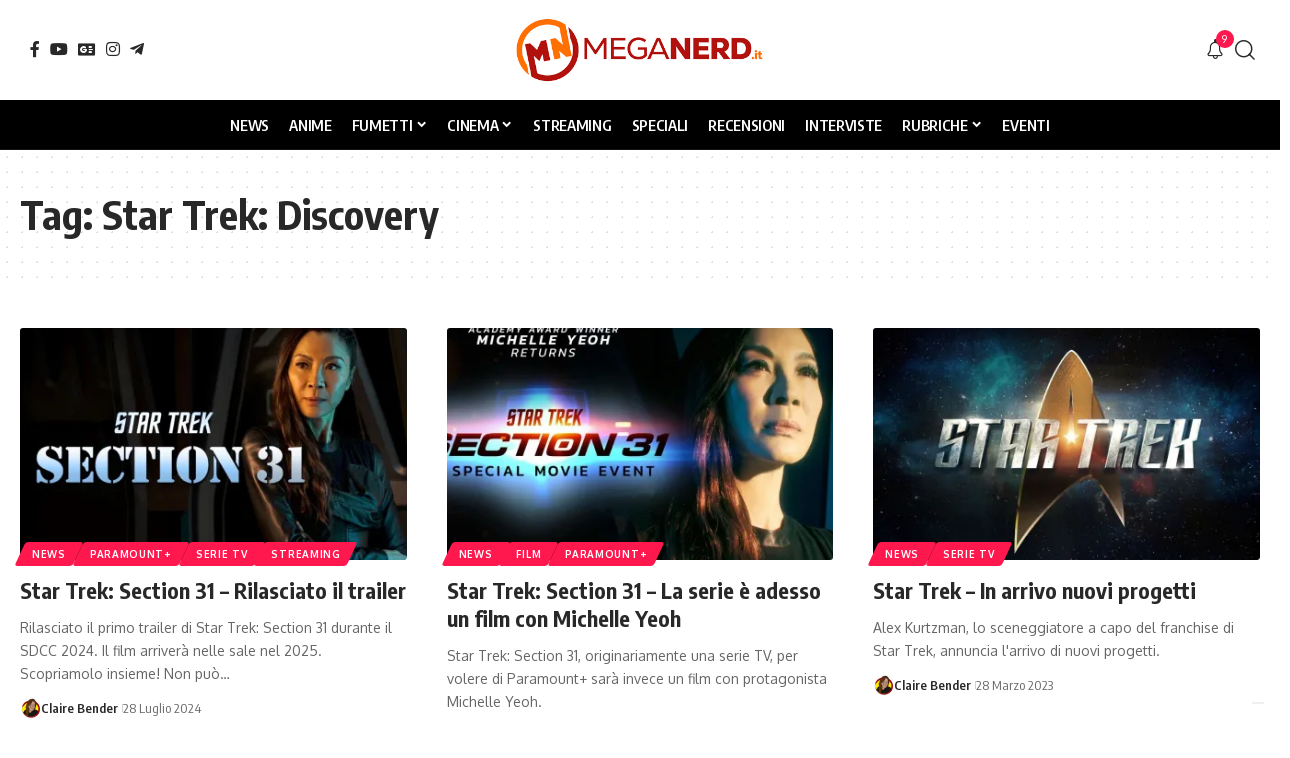

--- FILE ---
content_type: text/html; charset=UTF-8
request_url: https://www.meganerd.it/tag/star-trek-discovery/
body_size: 20235
content:
<!DOCTYPE html><html lang="it-IT" prefix="og: https://ogp.me/ns#"><head><meta charset="UTF-8" /><meta http-equiv="X-UA-Compatible" content="IE=edge" /><meta name="viewport" content="width=device-width, initial-scale=1.0" /><link rel="profile" href="https://gmpg.org/xfn/11" /><title>Star Trek: Discovery Archivi - MegaNerd.it</title><meta name="robots" content="follow, index, max-snippet:-1, max-video-preview:-1, max-image-preview:large"/><link rel="preconnect" href="https://fonts.gstatic.com" crossorigin><link rel="preload" as="style" onload="this.onload=null;this.rel='stylesheet'" id="rb-preload-gfonts" href="https://fonts.googleapis.com/css?family=Oxygen%3A400%2C700%7CEncode+Sans+Condensed%3A400%2C500%2C600%2C700%2C800&amp;display=swap" crossorigin><noscript><link rel="stylesheet" href="https://fonts.googleapis.com/css?family=Oxygen%3A400%2C700%7CEncode+Sans+Condensed%3A400%2C500%2C600%2C700%2C800&amp;display=swap"></noscript><link rel="canonical" href="https://www.meganerd.it/tag/star-trek-discovery/" /><meta property="og:locale" content="it_IT" /><meta property="og:type" content="article" /><meta property="og:title" content="Star Trek: Discovery Archivi - MegaNerd.it" /><meta property="og:url" content="https://www.meganerd.it/tag/star-trek-discovery/" /><meta property="og:site_name" content="MegaNerd.it | Il magazine quotidiano sul mondo Nerd" /><meta property="article:publisher" content="https://www.facebook.com/MegaNerd.AT/" /><meta property="og:image" content="https://i0.wp.com/www.meganerd.it/wp-content/uploads/2020/05/meganerd.jpg" /><meta property="og:image:secure_url" content="https://i0.wp.com/www.meganerd.it/wp-content/uploads/2020/05/meganerd.jpg" /><meta property="og:image:width" content="1280" /><meta property="og:image:height" content="720" /><meta property="og:image:alt" content="meganerd" /><meta property="og:image:type" content="image/jpeg" /><meta name="twitter:card" content="summary_large_image" /><meta name="twitter:title" content="Star Trek: Discovery Archivi - MegaNerd.it" /><meta name="twitter:site" content="@MegaNerd__" /><meta name="twitter:image" content="https://i0.wp.com/www.meganerd.it/wp-content/uploads/2020/05/meganerd.jpg" /><meta name="twitter:label1" content="Articoli" /><meta name="twitter:data1" content="10" /> <script type="application/ld+json" class="rank-math-schema">{"@context":"https://schema.org","@graph":[{"@type":"NewsMediaOrganization","@id":"https://www.meganerd.it/#organization","name":"MegaNerd.it","url":"https://www.meganerd.it","sameAs":["https://www.facebook.com/MegaNerd.AT/","https://twitter.com/MegaNerd__","https://www.instagram.com/meganerd_official/","https://www.youtube.com/channel/UCzg8diZuUft0jAZN-ib9nTw"],"email":"info@meganerd.it","logo":{"@type":"ImageObject","@id":"https://www.meganerd.it/#logo","url":"https://www.meganerd.it/wp-content/uploads/2020/09/cropped-logo_meganerd.png","contentUrl":"https://www.meganerd.it/wp-content/uploads/2020/09/cropped-logo_meganerd.png","caption":"MegaNerd.it | Il magazine quotidiano sul mondo Nerd","inLanguage":"it-IT","width":"512","height":"512"},"description":"MegaNerd.it \u00e8 un magazine online quotidiano dedicato al mondo nerd. Offre notizie, recensioni, interviste e speciali approfondimenti su fumetti, cinema e serie TV, coprendo un vasto panorama dell'universo nerd.","vatID":"14961761005"},{"@type":"WebSite","@id":"https://www.meganerd.it/#website","url":"https://www.meganerd.it","name":"MegaNerd.it | Il magazine quotidiano sul mondo Nerd","alternateName":"MegaNerd","publisher":{"@id":"https://www.meganerd.it/#organization"},"inLanguage":"it-IT"},{"@type":"CollectionPage","@id":"https://www.meganerd.it/tag/star-trek-discovery/#webpage","url":"https://www.meganerd.it/tag/star-trek-discovery/","name":"Star Trek: Discovery Archivi - MegaNerd.it","isPartOf":{"@id":"https://www.meganerd.it/#website"},"inLanguage":"it-IT"}]}</script> <link rel='preconnect' href='//i0.wp.com' /><link rel='preconnect' href='//c0.wp.com' /><link rel="alternate" type="application/rss+xml" title="MegaNerd.it &raquo; Feed" href="https://www.meganerd.it/feed/" /><link rel="alternate" type="application/rss+xml" title="MegaNerd.it &raquo; Feed dei commenti" href="https://www.meganerd.it/comments/feed/" /> <script defer src="[data-uri]"></script> <script defer type="text/javascript" src="//cs.iubenda.com/sync/1732901.js"></script> <script defer type="text/javascript" src="//cdn.iubenda.com/cs/tcf/stub-v2.js"></script> <script defer type="text/javascript" src="//cdn.iubenda.com/cs/tcf/safe-tcf-v2.js"></script> <script defer type="text/javascript" src="//cdn.iubenda.com/cs/iubenda_cs.js" charset="UTF-8"></script> <link rel="alternate" type="application/rss+xml" title="MegaNerd.it &raquo; Star Trek: Discovery Feed del tag" href="https://www.meganerd.it/tag/star-trek-discovery/feed/" /><style id='wp-img-auto-sizes-contain-inline-css'>img:is([sizes=auto i],[sizes^="auto," i]){contain-intrinsic-size:3000px 1500px}</style><style id='wp-emoji-styles-inline-css'>img.wp-smiley,img.emoji{display:inline !important;border:none !important;box-shadow:none !important;height:1em !important;width:1em !important;margin:0 .07em !important;vertical-align:-.1em !important;background:0 0 !important;padding:0 !important}</style><link rel='stylesheet' id='wp-block-library-css' href='https://www.meganerd.it/wp-includes/css/dist/block-library/style.min.css?ver=6.9' media='all' /><style id='classic-theme-styles-inline-css'>/*! This file is auto-generated */
.wp-block-button__link{color:#fff;background-color:#32373c;border-radius:9999px;box-shadow:none;text-decoration:none;padding:calc(.667em + 2px) calc(1.333em + 2px);font-size:1.125em}.wp-block-file__button{background:#32373c;color:#fff;text-decoration:none}</style><link rel='stylesheet' id='mediaelement-css' href='https://www.meganerd.it/wp-includes/js/mediaelement/mediaelementplayer-legacy.min.css?ver=4.2.17' media='all' /><link rel='stylesheet' id='wp-mediaelement-css' href='https://www.meganerd.it/wp-includes/js/mediaelement/wp-mediaelement.min.css?ver=6.9' media='all' /><style id='jetpack-sharing-buttons-style-inline-css'>.jetpack-sharing-buttons__services-list{display:flex;flex-direction:row;flex-wrap:wrap;gap:0;list-style-type:none;margin:5px;padding:0}.jetpack-sharing-buttons__services-list.has-small-icon-size{font-size:12px}.jetpack-sharing-buttons__services-list.has-normal-icon-size{font-size:16px}.jetpack-sharing-buttons__services-list.has-large-icon-size{font-size:24px}.jetpack-sharing-buttons__services-list.has-huge-icon-size{font-size:36px}@media print{.jetpack-sharing-buttons__services-list{display:none!important}}.editor-styles-wrapper .wp-block-jetpack-sharing-buttons{gap:0;padding-inline-start:0}ul.jetpack-sharing-buttons__services-list.has-background{padding:1.25em 2.375em}</style><link rel='stylesheet' id='foxiz-elements-css' href='https://www.meganerd.it/wp-content/cache/autoptimize/css/autoptimize_single_bf3a014791a946839a7ca951eefa6f89.css?ver=3.1' media='all' /><style id='global-styles-inline-css'>:root{--wp--preset--aspect-ratio--square:1;--wp--preset--aspect-ratio--4-3:4/3;--wp--preset--aspect-ratio--3-4:3/4;--wp--preset--aspect-ratio--3-2:3/2;--wp--preset--aspect-ratio--2-3:2/3;--wp--preset--aspect-ratio--16-9:16/9;--wp--preset--aspect-ratio--9-16:9/16;--wp--preset--color--black:#000;--wp--preset--color--cyan-bluish-gray:#abb8c3;--wp--preset--color--white:#fff;--wp--preset--color--pale-pink:#f78da7;--wp--preset--color--vivid-red:#cf2e2e;--wp--preset--color--luminous-vivid-orange:#ff6900;--wp--preset--color--luminous-vivid-amber:#fcb900;--wp--preset--color--light-green-cyan:#7bdcb5;--wp--preset--color--vivid-green-cyan:#00d084;--wp--preset--color--pale-cyan-blue:#8ed1fc;--wp--preset--color--vivid-cyan-blue:#0693e3;--wp--preset--color--vivid-purple:#9b51e0;--wp--preset--gradient--vivid-cyan-blue-to-vivid-purple:linear-gradient(135deg,#0693e3 0%,#9b51e0 100%);--wp--preset--gradient--light-green-cyan-to-vivid-green-cyan:linear-gradient(135deg,#7adcb4 0%,#00d082 100%);--wp--preset--gradient--luminous-vivid-amber-to-luminous-vivid-orange:linear-gradient(135deg,#fcb900 0%,#ff6900 100%);--wp--preset--gradient--luminous-vivid-orange-to-vivid-red:linear-gradient(135deg,#ff6900 0%,#cf2e2e 100%);--wp--preset--gradient--very-light-gray-to-cyan-bluish-gray:linear-gradient(135deg,#eee 0%,#a9b8c3 100%);--wp--preset--gradient--cool-to-warm-spectrum:linear-gradient(135deg,#4aeadc 0%,#9778d1 20%,#cf2aba 40%,#ee2c82 60%,#fb6962 80%,#fef84c 100%);--wp--preset--gradient--blush-light-purple:linear-gradient(135deg,#ffceec 0%,#9896f0 100%);--wp--preset--gradient--blush-bordeaux:linear-gradient(135deg,#fecda5 0%,#fe2d2d 50%,#6b003e 100%);--wp--preset--gradient--luminous-dusk:linear-gradient(135deg,#ffcb70 0%,#c751c0 50%,#4158d0 100%);--wp--preset--gradient--pale-ocean:linear-gradient(135deg,#fff5cb 0%,#b6e3d4 50%,#33a7b5 100%);--wp--preset--gradient--electric-grass:linear-gradient(135deg,#caf880 0%,#71ce7e 100%);--wp--preset--gradient--midnight:linear-gradient(135deg,#020381 0%,#2874fc 100%);--wp--preset--font-size--small:13px;--wp--preset--font-size--medium:20px;--wp--preset--font-size--large:36px;--wp--preset--font-size--x-large:42px;--wp--preset--spacing--20:.44rem;--wp--preset--spacing--30:.67rem;--wp--preset--spacing--40:1rem;--wp--preset--spacing--50:1.5rem;--wp--preset--spacing--60:2.25rem;--wp--preset--spacing--70:3.38rem;--wp--preset--spacing--80:5.06rem;--wp--preset--shadow--natural:6px 6px 9px rgba(0,0,0,.2);--wp--preset--shadow--deep:12px 12px 50px rgba(0,0,0,.4);--wp--preset--shadow--sharp:6px 6px 0px rgba(0,0,0,.2);--wp--preset--shadow--outlined:6px 6px 0px -3px #fff,6px 6px #000;--wp--preset--shadow--crisp:6px 6px 0px #000}:where(.is-layout-flex){gap:.5em}:where(.is-layout-grid){gap:.5em}body .is-layout-flex{display:flex}.is-layout-flex{flex-wrap:wrap;align-items:center}.is-layout-flex>:is(*,div){margin:0}body .is-layout-grid{display:grid}.is-layout-grid>:is(*,div){margin:0}:where(.wp-block-columns.is-layout-flex){gap:2em}:where(.wp-block-columns.is-layout-grid){gap:2em}:where(.wp-block-post-template.is-layout-flex){gap:1.25em}:where(.wp-block-post-template.is-layout-grid){gap:1.25em}.has-black-color{color:var(--wp--preset--color--black) !important}.has-cyan-bluish-gray-color{color:var(--wp--preset--color--cyan-bluish-gray) !important}.has-white-color{color:var(--wp--preset--color--white) !important}.has-pale-pink-color{color:var(--wp--preset--color--pale-pink) !important}.has-vivid-red-color{color:var(--wp--preset--color--vivid-red) !important}.has-luminous-vivid-orange-color{color:var(--wp--preset--color--luminous-vivid-orange) !important}.has-luminous-vivid-amber-color{color:var(--wp--preset--color--luminous-vivid-amber) !important}.has-light-green-cyan-color{color:var(--wp--preset--color--light-green-cyan) !important}.has-vivid-green-cyan-color{color:var(--wp--preset--color--vivid-green-cyan) !important}.has-pale-cyan-blue-color{color:var(--wp--preset--color--pale-cyan-blue) !important}.has-vivid-cyan-blue-color{color:var(--wp--preset--color--vivid-cyan-blue) !important}.has-vivid-purple-color{color:var(--wp--preset--color--vivid-purple) !important}.has-black-background-color{background-color:var(--wp--preset--color--black) !important}.has-cyan-bluish-gray-background-color{background-color:var(--wp--preset--color--cyan-bluish-gray) !important}.has-white-background-color{background-color:var(--wp--preset--color--white) !important}.has-pale-pink-background-color{background-color:var(--wp--preset--color--pale-pink) !important}.has-vivid-red-background-color{background-color:var(--wp--preset--color--vivid-red) !important}.has-luminous-vivid-orange-background-color{background-color:var(--wp--preset--color--luminous-vivid-orange) !important}.has-luminous-vivid-amber-background-color{background-color:var(--wp--preset--color--luminous-vivid-amber) !important}.has-light-green-cyan-background-color{background-color:var(--wp--preset--color--light-green-cyan) !important}.has-vivid-green-cyan-background-color{background-color:var(--wp--preset--color--vivid-green-cyan) !important}.has-pale-cyan-blue-background-color{background-color:var(--wp--preset--color--pale-cyan-blue) !important}.has-vivid-cyan-blue-background-color{background-color:var(--wp--preset--color--vivid-cyan-blue) !important}.has-vivid-purple-background-color{background-color:var(--wp--preset--color--vivid-purple) !important}.has-black-border-color{border-color:var(--wp--preset--color--black) !important}.has-cyan-bluish-gray-border-color{border-color:var(--wp--preset--color--cyan-bluish-gray) !important}.has-white-border-color{border-color:var(--wp--preset--color--white) !important}.has-pale-pink-border-color{border-color:var(--wp--preset--color--pale-pink) !important}.has-vivid-red-border-color{border-color:var(--wp--preset--color--vivid-red) !important}.has-luminous-vivid-orange-border-color{border-color:var(--wp--preset--color--luminous-vivid-orange) !important}.has-luminous-vivid-amber-border-color{border-color:var(--wp--preset--color--luminous-vivid-amber) !important}.has-light-green-cyan-border-color{border-color:var(--wp--preset--color--light-green-cyan) !important}.has-vivid-green-cyan-border-color{border-color:var(--wp--preset--color--vivid-green-cyan) !important}.has-pale-cyan-blue-border-color{border-color:var(--wp--preset--color--pale-cyan-blue) !important}.has-vivid-cyan-blue-border-color{border-color:var(--wp--preset--color--vivid-cyan-blue) !important}.has-vivid-purple-border-color{border-color:var(--wp--preset--color--vivid-purple) !important}.has-vivid-cyan-blue-to-vivid-purple-gradient-background{background:var(--wp--preset--gradient--vivid-cyan-blue-to-vivid-purple) !important}.has-light-green-cyan-to-vivid-green-cyan-gradient-background{background:var(--wp--preset--gradient--light-green-cyan-to-vivid-green-cyan) !important}.has-luminous-vivid-amber-to-luminous-vivid-orange-gradient-background{background:var(--wp--preset--gradient--luminous-vivid-amber-to-luminous-vivid-orange) !important}.has-luminous-vivid-orange-to-vivid-red-gradient-background{background:var(--wp--preset--gradient--luminous-vivid-orange-to-vivid-red) !important}.has-very-light-gray-to-cyan-bluish-gray-gradient-background{background:var(--wp--preset--gradient--very-light-gray-to-cyan-bluish-gray) !important}.has-cool-to-warm-spectrum-gradient-background{background:var(--wp--preset--gradient--cool-to-warm-spectrum) !important}.has-blush-light-purple-gradient-background{background:var(--wp--preset--gradient--blush-light-purple) !important}.has-blush-bordeaux-gradient-background{background:var(--wp--preset--gradient--blush-bordeaux) !important}.has-luminous-dusk-gradient-background{background:var(--wp--preset--gradient--luminous-dusk) !important}.has-pale-ocean-gradient-background{background:var(--wp--preset--gradient--pale-ocean) !important}.has-electric-grass-gradient-background{background:var(--wp--preset--gradient--electric-grass) !important}.has-midnight-gradient-background{background:var(--wp--preset--gradient--midnight) !important}.has-small-font-size{font-size:var(--wp--preset--font-size--small) !important}.has-medium-font-size{font-size:var(--wp--preset--font-size--medium) !important}.has-large-font-size{font-size:var(--wp--preset--font-size--large) !important}.has-x-large-font-size{font-size:var(--wp--preset--font-size--x-large) !important}:where(.wp-block-post-template.is-layout-flex){gap:1.25em}:where(.wp-block-post-template.is-layout-grid){gap:1.25em}:where(.wp-block-term-template.is-layout-flex){gap:1.25em}:where(.wp-block-term-template.is-layout-grid){gap:1.25em}:where(.wp-block-columns.is-layout-flex){gap:2em}:where(.wp-block-columns.is-layout-grid){gap:2em}:root :where(.wp-block-pullquote){font-size:1.5em;line-height:1.6}</style><link rel='stylesheet' id='contact-form-7-css' href='https://www.meganerd.it/wp-content/cache/autoptimize/css/autoptimize_single_64ac31699f5326cb3c76122498b76f66.css?ver=6.1.4' media='all' /><link rel='stylesheet' id='elementor-icons-css' href='https://www.meganerd.it/wp-content/plugins/elementor/assets/lib/eicons/css/elementor-icons.min.css?ver=5.44.0' media='all' /><link rel='stylesheet' id='elementor-frontend-css' href='https://www.meganerd.it/wp-content/plugins/elementor/assets/css/frontend.min.css?ver=3.33.6' media='all' /><link rel='stylesheet' id='elementor-post-102267-css' href='https://www.meganerd.it/wp-content/cache/autoptimize/css/autoptimize_single_af46ca14dd0811eeaa034e5c32ab9881.css?ver=1768400770' media='all' /><link rel='stylesheet' id='elementor-post-1782-css' href='https://www.meganerd.it/wp-content/cache/autoptimize/css/autoptimize_single_7d751f470e5656d5eb41fefcc4ad89ea.css?ver=1768400771' media='all' /><link rel='stylesheet' id='foxiz-main-css' href='https://www.meganerd.it/wp-content/cache/autoptimize/css/autoptimize_single_86b096483e15a6a151ffe9066dcc85e5.css?ver=2.7.0' media='all' /><style id='foxiz-main-inline-css'>:root{--menu-transform:uppercase;--menu-fsize:15px;--tagline-fcolor:#fff4d6}:root{--bcrumb-color:#ccc}[data-theme=dark],.light-scheme{--bcrumb-color:#999}[data-theme=dark].is-hd-4{--nav-bg:#191c20;--nav-bg-from:#191c20;--nav-bg-to:#191c20;--nav-bg-glass:#191c2011;--nav-bg-glass-from:#191c2011;--nav-bg-glass-to:#191c2011}.is-hd-5,body.is-hd-5:not(.sticky-on){--nav-bg:#000;--nav-bg-from:#000;--nav-bg-to:#000;--nav-bg-glass:#000000bb;--nav-bg-glass-from:#000000bb;--nav-bg-glass-to:#000000bb;--nav-color:#fff;--nav-color-10:#ffffff1a;--nav-height:50px;--hd-logo-height:70px}[data-theme=dark].is-hd-5,[data-theme=dark].is-hd-5:not(.sticky-on){--nav-bg:#000;--nav-bg-from:#000;--nav-bg-to:#000;--nav-bg-glass:#00000011;--nav-bg-glass-from:#00000011;--nav-bg-glass-to:#00000011}:root{--mbnav-bg:#fff;--mbnav-bg-from:#fff;--mbnav-bg-to:#fff;--mbnav-bg-glass:#ffffffbb;--mbnav-bg-glass-from:#ffffffbb;--mbnav-bg-glass-to:#ffffffbb;--mbnav-color:#000}:root{--topad-spacing:15px;--hyperlink-line-color:var(--g-color);--mbnav-height:60px;--s-content-width:760px;--max-width-wo-sb:840px;--s10-feat-ratio:45%;--s11-feat-ratio:45%;--login-popup-w:350px;--menu-item-spacing:10px}.search-header:before{background-repeat:no-repeat;background-size:cover;background-attachment:scroll;background-position:center center}[data-theme=dark] .search-header:before{background-color:#f2f2f2;background-repeat:no-repeat;background-size:cover;background-attachment:scroll;background-position:center center}.footer-has-bg{background-color:#88888812}#amp-mobile-version-switcher{display:none}</style><link rel='stylesheet' id='foxiz-print-css' href='https://www.meganerd.it/wp-content/cache/autoptimize/css/autoptimize_single_dd8e9f1af0425b9d1e0ad35aa7b3145a.css?ver=2.7.0' media='all' /><link rel='stylesheet' id='foxiz-style-css' href='https://www.meganerd.it/wp-content/cache/autoptimize/css/autoptimize_single_6d488c80bfe132be7938af59b8ab4846.css?ver=2.7.0' media='all' /><link rel='stylesheet' id='elementor-gf-local-roboto-css' href='https://www.meganerd.it/wp-content/cache/autoptimize/css/autoptimize_single_6371f330ed2f42577f9cf9844a402545.css?ver=1750839352' media='all' /><link rel='stylesheet' id='elementor-gf-local-robotoslab-css' href='https://www.meganerd.it/wp-content/cache/autoptimize/css/autoptimize_single_5d934bad3d638f76484e3b3b1e9187b9.css?ver=1750839360' media='all' /> <script src="https://www.meganerd.it/wp-includes/js/jquery/jquery.min.js?ver=3.7.1" id="jquery-core-js"></script> <script defer src="https://www.meganerd.it/wp-includes/js/jquery/jquery-migrate.min.js?ver=3.4.1" id="jquery-migrate-js"></script> <link rel="preload" href="https://www.meganerd.it/wp-content/themes/foxiz/assets/fonts/icons.woff2?ver=2.5.0" as="font" type="font/woff2" crossorigin="anonymous"><link rel="https://api.w.org/" href="https://www.meganerd.it/wp-json/" /><link rel="alternate" title="JSON" type="application/json" href="https://www.meganerd.it/wp-json/wp/v2/tags/701" /><link rel="EditURI" type="application/rsd+xml" title="RSD" href="https://www.meganerd.it/xmlrpc.php?rsd" /><meta name="generator" content="WordPress 6.9" /><meta name="generator" content="Elementor 3.33.6; features: additional_custom_breakpoints; settings: css_print_method-external, google_font-enabled, font_display-swap"><style>.e-con.e-parent:nth-of-type(n+4):not(.e-lazyloaded):not(.e-no-lazyload),.e-con.e-parent:nth-of-type(n+4):not(.e-lazyloaded):not(.e-no-lazyload) *{background-image:none !important}@media screen and (max-height:1024px){.e-con.e-parent:nth-of-type(n+3):not(.e-lazyloaded):not(.e-no-lazyload),.e-con.e-parent:nth-of-type(n+3):not(.e-lazyloaded):not(.e-no-lazyload) *{background-image:none !important}}@media screen and (max-height:640px){.e-con.e-parent:nth-of-type(n+2):not(.e-lazyloaded):not(.e-no-lazyload),.e-con.e-parent:nth-of-type(n+2):not(.e-lazyloaded):not(.e-no-lazyload) *{background-image:none !important}}</style> <script defer id="google_gtagjs" src="https://www.googletagmanager.com/gtag/js?id=G-F1JC8X7R9L"></script> <script defer id="google_gtagjs-inline" src="[data-uri]"></script> <script type="application/ld+json">{"@context":"http://schema.org","@type":"BreadcrumbList","itemListElement":[{"@type":"ListItem","position":3,"item":{"@id":"https://www.meganerd.it/tag/star-trek-discovery/","name":"Star Trek: Discovery"}},{"@type":"ListItem","position":2,"item":{"@id":"https://www.meganerd.it/blog/","name":"Blog"}},{"@type":"ListItem","position":1,"item":{"@id":"https://www.meganerd.it","name":"MegaNerd.it"}}]}</script> <link rel="icon" href="https://i0.wp.com/www.meganerd.it/wp-content/uploads/2020/09/cropped-logo_meganerd.png?fit=32%2C32&#038;ssl=1" sizes="32x32" /><link rel="icon" href="https://i0.wp.com/www.meganerd.it/wp-content/uploads/2020/09/cropped-logo_meganerd.png?fit=192%2C192&#038;ssl=1" sizes="192x192" /><link rel="apple-touch-icon" href="https://i0.wp.com/www.meganerd.it/wp-content/uploads/2020/09/cropped-logo_meganerd.png?fit=180%2C180&#038;ssl=1" /><meta name="msapplication-TileImage" content="https://i0.wp.com/www.meganerd.it/wp-content/uploads/2020/09/cropped-logo_meganerd.png?fit=270%2C270&#038;ssl=1" /><script data-cfasync="false" nonce="b603a906-f966-4916-bc9b-54333739107f">try{(function(w,d){!function(j,k,l,m){if(j.zaraz)console.error("zaraz is loaded twice");else{j[l]=j[l]||{};j[l].executed=[];j.zaraz={deferred:[],listeners:[]};j.zaraz._v="5874";j.zaraz._n="b603a906-f966-4916-bc9b-54333739107f";j.zaraz.q=[];j.zaraz._f=function(n){return async function(){var o=Array.prototype.slice.call(arguments);j.zaraz.q.push({m:n,a:o})}};for(const p of["track","set","debug"])j.zaraz[p]=j.zaraz._f(p);j.zaraz.init=()=>{var q=k.getElementsByTagName(m)[0],r=k.createElement(m),s=k.getElementsByTagName("title")[0];s&&(j[l].t=k.getElementsByTagName("title")[0].text);j[l].x=Math.random();j[l].w=j.screen.width;j[l].h=j.screen.height;j[l].j=j.innerHeight;j[l].e=j.innerWidth;j[l].l=j.location.href;j[l].r=k.referrer;j[l].k=j.screen.colorDepth;j[l].n=k.characterSet;j[l].o=(new Date).getTimezoneOffset();if(j.dataLayer)for(const t of Object.entries(Object.entries(dataLayer).reduce((u,v)=>({...u[1],...v[1]}),{})))zaraz.set(t[0],t[1],{scope:"page"});j[l].q=[];for(;j.zaraz.q.length;){const w=j.zaraz.q.shift();j[l].q.push(w)}r.defer=!0;for(const x of[localStorage,sessionStorage])Object.keys(x||{}).filter(z=>z.startsWith("_zaraz_")).forEach(y=>{try{j[l]["z_"+y.slice(7)]=JSON.parse(x.getItem(y))}catch{j[l]["z_"+y.slice(7)]=x.getItem(y)}});r.referrerPolicy="origin";r.src="/cdn-cgi/zaraz/s.js?z="+btoa(encodeURIComponent(JSON.stringify(j[l])));q.parentNode.insertBefore(r,q)};["complete","interactive"].includes(k.readyState)?zaraz.init():j.addEventListener("DOMContentLoaded",zaraz.init)}}(w,d,"zarazData","script");window.zaraz._p=async d$=>new Promise(ea=>{if(d$){d$.e&&d$.e.forEach(eb=>{try{const ec=d.querySelector("script[nonce]"),ed=ec?.nonce||ec?.getAttribute("nonce"),ee=d.createElement("script");ed&&(ee.nonce=ed);ee.innerHTML=eb;ee.onload=()=>{d.head.removeChild(ee)};d.head.appendChild(ee)}catch(ef){console.error(`Error executing script: ${eb}\n`,ef)}});Promise.allSettled((d$.f||[]).map(eg=>fetch(eg[0],eg[1])))}ea()});zaraz._p({"e":["(function(w,d){})(window,document)"]});})(window,document)}catch(e){throw fetch("/cdn-cgi/zaraz/t"),e;};</script></head><body class="archive tag tag-star-trek-discovery tag-701 wp-custom-logo wp-embed-responsive wp-theme-foxiz wp-child-theme-foxiz-child elementor-default elementor-kit-102267 menu-ani-1 hover-ani-1 btn-ani-1 btn-transform-1 is-rm-1 lmeta-dot loader-1 dark-sw-1 mtax-1 toc-smooth is-hd-5 is-backtop none-m-backtop  is-mstick is-smart-sticky" data-theme="default"><div class="site-outer"><div id="site-header" class="header-wrap rb-section header-5 header-fw style-border"><div class="logo-sec"><div class="logo-sec-inner rb-container edge-padding"><div class="logo-sec-left"><div class="header-social-list wnav-holder"><a class="social-link-facebook" aria-label="Facebook" data-title="Facebook" href="https://www.facebook.com/MegaNerd.AT/?locale=it_IT" target="_blank" rel="noopener nofollow"><i class="rbi rbi-facebook" aria-hidden="true"></i></a><a class="social-link-youtube" aria-label="YouTube" data-title="YouTube" href="https://www.youtube.com/c/MegaNerd_official" target="_blank" rel="noopener nofollow"><i class="rbi rbi-youtube" aria-hidden="true"></i></a><a class="social-link-google-news" aria-label="Google News" data-title="Google News" href="https://news.google.com/publications/CAAqJQgKIh9DQklTRVFnTWFnMEtDMjFsWjJGdVpYSmtMbWwwS0FBUAE?ceid=IT:it&#038;oc=3" target="_blank" rel="noopener nofollow"><i class="rbi rbi-gnews" aria-hidden="true"></i></a><a class="social-link-instagram" aria-label="Instagram" data-title="Instagram" href="https://www.instagram.com/meganerd.it/" target="_blank" rel="noopener nofollow"><i class="rbi rbi-instagram" aria-hidden="true"></i></a><a class="social-link-telegram" aria-label="Telegram" data-title="Telegram" href="https://t.me/s/meganerd_official" target="_blank" rel="noopener nofollow"><i class="rbi rbi-telegram" aria-hidden="true"></i></a></div></div><div class="logo-sec-center"><div class="logo-wrap is-image-logo site-branding"> <a href="https://www.meganerd.it/" class="logo" title="MegaNerd.it"> <img fetchpriority="high" class="logo-default" data-mode="default" height="120" width="425" src="https://www.meganerd.it/wp-content/uploads/2025/06/meganerd-logo.png" alt="MegaNerd.it" decoding="async" loading="eager" fetchpriority="high"><img fetchpriority="high" class="logo-dark" data-mode="dark" height="120" width="425" src="https://www.meganerd.it/wp-content/uploads/2025/06/meganerd-logo.png" alt="MegaNerd.it" decoding="async" loading="eager" fetchpriority="high"> </a></div></div><div class="logo-sec-right"><div class="navbar-right"><div class="wnav-holder header-dropdown-outer"><div class="dropdown-trigger notification-icon notification-trigger"> <span class="notification-icon-inner" data-title="Novità"> <span class="notification-icon-holder"> <i class="rbi rbi-notification wnav-icon" aria-hidden="true"></i> <span class="notification-info"></span> </span> </span></div><div class="header-dropdown notification-dropdown"><div class="notification-popup"><div class="notification-header"> <span class="h4">Novità</span> <a class="notification-url meta-text" href="https://www.meganerd.it/blog">Mostra di più <i class="rbi rbi-cright" aria-hidden="true"></i></a></div><div class="notification-content"><div class="scroll-holder"><div class="rb-notification ecat-l-dot is-feat-right" data-interval="12"></div></div></div></div></div></div><div class="wnav-holder w-header-search header-dropdown-outer"> <a href="#" role="button" data-title="Cerca" class="icon-holder header-element search-btn search-trigger" aria-label="Search"> <i class="rbi rbi-search wnav-icon" aria-hidden="true"></i> </a><div class="header-dropdown"><div class="header-search-form is-icon-layout"><form method="get" action="https://www.meganerd.it/" class="rb-search-form live-search-form"  data-search="post" data-limit="0" data-follow="0" data-tax="category" data-dsource="0"  data-ptype=""><div class="search-form-inner"><span class="search-icon"><i class="rbi rbi-search" aria-hidden="true"></i></span><span class="search-text"><input type="text" class="field" placeholder="Cerca titoli, notizie..." value="" name="s"/></span><span class="rb-search-submit"><input type="submit" value="Cerca"/><i class="rbi rbi-cright" aria-hidden="true"></i></span><span class="live-search-animation rb-loader"></span></div><div class="live-search-response"></div></form></div></div></div></div></div></div></div><div id="navbar-outer" class="navbar-outer"><div id="sticky-holder" class="sticky-holder"><div class="navbar-wrap"><div class="rb-container edge-padding"><div class="navbar-inner"><div class="navbar-center"><nav id="site-navigation" class="main-menu-wrap" aria-label="main menu"><ul id="menu-header-main" class="main-menu rb-menu large-menu" itemscope itemtype="https://www.schema.org/SiteNavigationElement"><li id="menu-item-141438" class="menu-item menu-item-type-taxonomy menu-item-object-category menu-item-141438"><a href="https://www.meganerd.it/category/news/"><span>News</span></a></li><li id="menu-item-141439" class="menu-item menu-item-type-taxonomy menu-item-object-category menu-item-141439"><a href="https://www.meganerd.it/category/anime/"><span>Anime</span></a></li><li id="menu-item-141441" class="menu-item menu-item-type-taxonomy menu-item-object-category menu-item-has-children menu-item-141441"><a href="https://www.meganerd.it/category/fumetti/"><span>Fumetti</span></a><ul class="sub-menu"><li id="menu-item-141442" class="menu-item menu-item-type-taxonomy menu-item-object-category menu-item-141442"><a href="https://www.meganerd.it/category/fumetti/comics/"><span>Comics</span></a></li><li id="menu-item-141443" class="menu-item menu-item-type-taxonomy menu-item-object-category menu-item-141443"><a href="https://www.meganerd.it/category/fumetti/manga/"><span>Manga</span></a></li><li id="menu-item-141444" class="menu-item menu-item-type-taxonomy menu-item-object-category menu-item-141444"><a href="https://www.meganerd.it/category/fumetti/manhwa/"><span>Manhwa</span></a></li></ul></li><li id="menu-item-141905" class="menu-item menu-item-type-custom menu-item-object-custom menu-item-has-children menu-item-141905"><a href="#"><span>Cinema</span></a><ul class="sub-menu"><li id="menu-item-141906" class="menu-item menu-item-type-taxonomy menu-item-object-category menu-item-141906"><a href="https://www.meganerd.it/category/film/"><span>Film</span></a></li><li id="menu-item-141451" class="menu-item menu-item-type-taxonomy menu-item-object-category menu-item-141451"><a href="https://www.meganerd.it/category/serie-tv/"><span>Serie TV</span></a></li></ul></li><li id="menu-item-141452" class="menu-item menu-item-type-taxonomy menu-item-object-category menu-item-141452"><a href="https://www.meganerd.it/category/streaming/"><span>Streaming</span></a></li><li id="menu-item-141440" class="menu-item menu-item-type-taxonomy menu-item-object-category menu-item-141440"><a href="https://www.meganerd.it/category/approfondimenti/speciali-fumetti-serietv/"><span>Speciali</span></a></li><li id="menu-item-141455" class="menu-item menu-item-type-taxonomy menu-item-object-category menu-item-141455"><a href="https://www.meganerd.it/category/recensioni/"><span>Recensioni</span></a></li><li id="menu-item-141446" class="menu-item menu-item-type-taxonomy menu-item-object-category menu-item-141446"><a href="https://www.meganerd.it/category/interviste/"><span>Interviste</span></a></li><li id="menu-item-141447" class="menu-item menu-item-type-taxonomy menu-item-object-category menu-item-has-children menu-item-141447"><a href="https://www.meganerd.it/category/rubriche/"><span>Rubriche</span></a><ul class="sub-menu"><li id="menu-item-141448" class="menu-item menu-item-type-taxonomy menu-item-object-category menu-item-141448"><a href="https://www.meganerd.it/category/rubriche/best-of-the-week/"><span>Best of the Week</span></a></li><li id="menu-item-141449" class="menu-item menu-item-type-taxonomy menu-item-object-category menu-item-141449"><a href="https://www.meganerd.it/category/rubriche/passione-arcade/"><span>Passione Arcade</span></a></li><li id="menu-item-141450" class="menu-item menu-item-type-taxonomy menu-item-object-category menu-item-141450"><a href="https://www.meganerd.it/category/rubriche/the-book-is-on-the-table/"><span>The Book is on the Table</span></a></li></ul></li><li id="menu-item-141445" class="menu-item menu-item-type-taxonomy menu-item-object-category menu-item-141445"><a href="https://www.meganerd.it/category/eventi/"><span>Eventi</span></a></li></ul></nav></div></div></div></div><div id="header-mobile" class="header-mobile mh-style-shadow"><div class="header-mobile-wrap"><div class="mbnav edge-padding"><div class="navbar-left"><div class="logo-wrap mobile-logo-wrap is-image-logo site-branding"> <a href="https://www.meganerd.it/" class="logo" title="MegaNerd.it"> <img fetchpriority="high" class="logo-default" data-mode="default" height="120" width="425" src="https://www.meganerd.it/wp-content/uploads/2025/06/meganerd-logo.png" alt="MegaNerd.it" decoding="async" loading="eager" fetchpriority="high"><img fetchpriority="high" class="logo-dark" data-mode="dark" height="120" width="425" src="https://www.meganerd.it/wp-content/uploads/2025/06/meganerd-logo.png" alt="MegaNerd.it" decoding="async" loading="eager" fetchpriority="high"> </a></div></div><div class="navbar-right"><div class="mobile-toggle-wrap"> <a href="#" class="mobile-menu-trigger" role="button" rel="nofollow" aria-label="Open mobile menu"> <span class="burger-icon"><span></span><span></span><span></span></span> </a></div></div></div></div><div class="mobile-collapse"><div class="collapse-holder"><div class="collapse-inner"><div class="mobile-search-form edge-padding"><div class="header-search-form is-form-layout"> <span class="h5">Cerca nel sito</span><form method="get" action="https://www.meganerd.it/" class="rb-search-form"  data-search="post" data-limit="0" data-follow="0" data-tax="category" data-dsource="0"  data-ptype=""><div class="search-form-inner"><span class="search-icon"><i class="rbi rbi-search" aria-hidden="true"></i></span><span class="search-text"><input type="text" class="field" placeholder="Cerca titoli, notizie..." value="" name="s"/></span><span class="rb-search-submit"><input type="submit" value="Cerca"/><i class="rbi rbi-cright" aria-hidden="true"></i></span></div></form></div></div><nav class="mobile-menu-wrap edge-padding"><ul id="mobile-menu" class="mobile-menu"><li class="menu-item menu-item-type-taxonomy menu-item-object-category menu-item-141438"><a href="https://www.meganerd.it/category/news/"><span>News</span></a></li><li class="menu-item menu-item-type-taxonomy menu-item-object-category menu-item-141439"><a href="https://www.meganerd.it/category/anime/"><span>Anime</span></a></li><li class="menu-item menu-item-type-taxonomy menu-item-object-category menu-item-has-children menu-item-141441"><a href="https://www.meganerd.it/category/fumetti/"><span>Fumetti</span></a><ul class="sub-menu"><li class="menu-item menu-item-type-taxonomy menu-item-object-category menu-item-141442"><a href="https://www.meganerd.it/category/fumetti/comics/"><span>Comics</span></a></li><li class="menu-item menu-item-type-taxonomy menu-item-object-category menu-item-141443"><a href="https://www.meganerd.it/category/fumetti/manga/"><span>Manga</span></a></li><li class="menu-item menu-item-type-taxonomy menu-item-object-category menu-item-141444"><a href="https://www.meganerd.it/category/fumetti/manhwa/"><span>Manhwa</span></a></li></ul></li><li class="menu-item menu-item-type-custom menu-item-object-custom menu-item-has-children menu-item-141905"><a href="#"><span>Cinema</span></a><ul class="sub-menu"><li class="menu-item menu-item-type-taxonomy menu-item-object-category menu-item-141906"><a href="https://www.meganerd.it/category/film/"><span>Film</span></a></li><li class="menu-item menu-item-type-taxonomy menu-item-object-category menu-item-141451"><a href="https://www.meganerd.it/category/serie-tv/"><span>Serie TV</span></a></li></ul></li><li class="menu-item menu-item-type-taxonomy menu-item-object-category menu-item-141452"><a href="https://www.meganerd.it/category/streaming/"><span>Streaming</span></a></li><li class="menu-item menu-item-type-taxonomy menu-item-object-category menu-item-141440"><a href="https://www.meganerd.it/category/approfondimenti/speciali-fumetti-serietv/"><span>Speciali</span></a></li><li class="menu-item menu-item-type-taxonomy menu-item-object-category menu-item-141455"><a href="https://www.meganerd.it/category/recensioni/"><span>Recensioni</span></a></li><li class="menu-item menu-item-type-taxonomy menu-item-object-category menu-item-141446"><a href="https://www.meganerd.it/category/interviste/"><span>Interviste</span></a></li><li class="menu-item menu-item-type-taxonomy menu-item-object-category menu-item-has-children menu-item-141447"><a href="https://www.meganerd.it/category/rubriche/"><span>Rubriche</span></a><ul class="sub-menu"><li class="menu-item menu-item-type-taxonomy menu-item-object-category menu-item-141448"><a href="https://www.meganerd.it/category/rubriche/best-of-the-week/"><span>Best of the Week</span></a></li><li class="menu-item menu-item-type-taxonomy menu-item-object-category menu-item-141449"><a href="https://www.meganerd.it/category/rubriche/passione-arcade/"><span>Passione Arcade</span></a></li><li class="menu-item menu-item-type-taxonomy menu-item-object-category menu-item-141450"><a href="https://www.meganerd.it/category/rubriche/the-book-is-on-the-table/"><span>The Book is on the Table</span></a></li></ul></li><li class="menu-item menu-item-type-taxonomy menu-item-object-category menu-item-141445"><a href="https://www.meganerd.it/category/eventi/"><span>Eventi</span></a></li></ul></nav><div class="collapse-sections"><div class="mobile-socials"> <span class="mobile-social-title h6">Follow US</span> <a class="social-link-facebook" aria-label="Facebook" data-title="Facebook" href="https://www.facebook.com/MegaNerd.AT/?locale=it_IT" target="_blank" rel="noopener nofollow"><i class="rbi rbi-facebook" aria-hidden="true"></i></a><a class="social-link-youtube" aria-label="YouTube" data-title="YouTube" href="https://www.youtube.com/c/MegaNerd_official" target="_blank" rel="noopener nofollow"><i class="rbi rbi-youtube" aria-hidden="true"></i></a><a class="social-link-google-news" aria-label="Google News" data-title="Google News" href="https://news.google.com/publications/CAAqJQgKIh9DQklTRVFnTWFnMEtDMjFsWjJGdVpYSmtMbWwwS0FBUAE?ceid=IT:it&#038;oc=3" target="_blank" rel="noopener nofollow"><i class="rbi rbi-gnews" aria-hidden="true"></i></a><a class="social-link-instagram" aria-label="Instagram" data-title="Instagram" href="https://www.instagram.com/meganerd.it/" target="_blank" rel="noopener nofollow"><i class="rbi rbi-instagram" aria-hidden="true"></i></a><a class="social-link-telegram" aria-label="Telegram" data-title="Telegram" href="https://t.me/s/meganerd_official" target="_blank" rel="noopener nofollow"><i class="rbi rbi-telegram" aria-hidden="true"></i></a></div></div></div></div></div></div></div></div></div><div class="site-wrap"><header class="archive-header is-archive-page is-pattern pattern-dot"><div class="rb-container edge-padding archive-header-content"><h1 class="archive-title">Tag: <span>Star Trek: Discovery</span></h1></div></header><div class="blog-wrap without-sidebar"><div class="rb-container edge-padding"><div class="grid-container"><div class="blog-content"><div id="uid_tag_701" class="block-wrap block-grid block-grid-1 rb-columns rb-col-3 is-gap-20 ecat-bg-1 meta-s-default"><div class="block-inner"><div class="p-wrap p-grid p-grid-1" data-pid="123463"><div class="feat-holder"><div class="p-featured"> <a class="p-flink" href="https://www.meganerd.it/star-trek-section-31-rilasciato-trailer/" title="Star Trek: Section 31 &#8211; Rilasciato il trailer"> <noscript><img loading="lazy" width="420" height="280" src="https://i0.wp.com/www.meganerd.it/wp-content/uploads/2024/07/section-31.jpg?resize=420%2C280&amp;ssl=1" class="featured-img wp-post-image" alt="Section 31" loading="lazy" decoding="async" /></noscript><img loading="lazy" width="420" height="280" src='data:image/svg+xml,%3Csvg%20xmlns=%22http://www.w3.org/2000/svg%22%20viewBox=%220%200%20420%20280%22%3E%3C/svg%3E' data-src="https://i0.wp.com/www.meganerd.it/wp-content/uploads/2024/07/section-31.jpg?resize=420%2C280&amp;ssl=1" class="lazyload featured-img wp-post-image" alt="Section 31" loading="lazy" decoding="async" /> </a></div><div class="p-categories light-scheme p-top"><a class="p-category category-id-29" href="https://www.meganerd.it/category/news/" rel="category">News</a><a class="p-category category-id-7776" href="https://www.meganerd.it/category/streaming/paramount/" rel="category">Paramount+</a><a class="p-category category-id-35" href="https://www.meganerd.it/category/serie-tv/" rel="category">Serie TV</a><a class="p-category category-id-8723" href="https://www.meganerd.it/category/streaming/" rel="category">Streaming</a></div></div><h3 class="entry-title"> <a class="p-url" href="https://www.meganerd.it/star-trek-section-31-rilasciato-trailer/" rel="bookmark">Star Trek: Section 31 &#8211; Rilasciato il trailer</a></h3><p class="entry-summary">Rilasciato il primo trailer di Star Trek: Section 31 durante il SDCC 2024. Il film arriverà nelle sale nel 2025. Scopriamolo insieme! Non può&hellip;</p><div class="p-meta"><div class="meta-inner is-meta"><div class="meta-el meta-avatar meta-el multiple-avatar"> <img alt='Claire Bender' src='https://www.meganerd.it/wp-content/uploads/2022/11/cropped-Claire-44x44.png' srcset='https://www.meganerd.it/wp-content/uploads/2022/11/cropped-Claire-88x88.png 2x' class='avatar avatar-44 photo' height='44' width='44' decoding='async'/></div><div class="meta-el meta-author co-authors"><div class="meta-separate"> <a href="https://www.meganerd.it/author/claire-bender/">Claire Bender</a></div></div><div class="meta-el meta-date"> <time class="date published" datetime="2024-07-28T19:02:34+02:00">28 Luglio 2024</time></div></div></div></div><div class="p-wrap p-grid p-grid-1" data-pid="97208"><div class="feat-holder"><div class="p-featured"> <a class="p-flink" href="https://www.meganerd.it/star-trek-section-31-la-serie-e-adesso-un-film-con-michelle-yeoh/" title="Star Trek: Section 31 &#8211; La serie è adesso un film con Michelle Yeoh"> <noscript><img loading="lazy" width="420" height="280" src="https://i0.wp.com/www.meganerd.it/wp-content/uploads/2023/04/star.jpg?resize=420%2C280&amp;ssl=1" class="featured-img wp-post-image" alt="" loading="lazy" decoding="async" /></noscript><img loading="lazy" width="420" height="280" src='data:image/svg+xml,%3Csvg%20xmlns=%22http://www.w3.org/2000/svg%22%20viewBox=%220%200%20420%20280%22%3E%3C/svg%3E' data-src="https://i0.wp.com/www.meganerd.it/wp-content/uploads/2023/04/star.jpg?resize=420%2C280&amp;ssl=1" class="lazyload featured-img wp-post-image" alt="" loading="lazy" decoding="async" /> </a></div><div class="p-categories light-scheme p-top"><a class="p-category category-id-29" href="https://www.meganerd.it/category/news/" rel="category">News</a><a class="p-category category-id-15" href="https://www.meganerd.it/category/film/" rel="category">Film</a><a class="p-category category-id-7776" href="https://www.meganerd.it/category/streaming/paramount/" rel="category">Paramount+</a></div></div><h3 class="entry-title"> <a class="p-url" href="https://www.meganerd.it/star-trek-section-31-la-serie-e-adesso-un-film-con-michelle-yeoh/" rel="bookmark">Star Trek: Section 31 &#8211; La serie è adesso un film con Michelle Yeoh</a></h3><p class="entry-summary">Star Trek: Section 31, originariamente una serie TV, per volere di Paramount+ sarà invece un film con protagonista Michelle Yeoh.</p><div class="p-meta"><div class="meta-inner is-meta"><div class="meta-el meta-avatar meta-el multiple-avatar"> <img alt='Gianluca Testaverde' src='https://www.meganerd.it/wp-content/uploads/2022/08/cropped-Testaverde-44x44.png' srcset='https://www.meganerd.it/wp-content/uploads/2022/08/cropped-Testaverde-88x88.png 2x' class='avatar avatar-44 photo' height='44' width='44' decoding='async'/></div><div class="meta-el meta-author co-authors"><div class="meta-separate"> <a href="https://www.meganerd.it/author/gianluca-testaverde/">Gianluca Testaverde</a></div></div><div class="meta-el meta-date"> <time class="date published" datetime="2023-04-19T21:28:32+02:00">19 Aprile 2023</time></div></div></div></div><div class="p-wrap p-grid p-grid-1" data-pid="95908"><div class="feat-holder"><div class="p-featured"> <a class="p-flink" href="https://www.meganerd.it/star-trek-in-arrivo-nuovi-progetti/" title="Star Trek &#8211; In arrivo nuovi progetti"> <noscript><img loading="lazy" width="420" height="280" src="https://i0.wp.com/www.meganerd.it/wp-content/uploads/2023/03/Star-Trek.jpg?resize=420%2C280&amp;ssl=1" class="featured-img wp-post-image" alt="" loading="lazy" decoding="async" /></noscript><img loading="lazy" width="420" height="280" src='data:image/svg+xml,%3Csvg%20xmlns=%22http://www.w3.org/2000/svg%22%20viewBox=%220%200%20420%20280%22%3E%3C/svg%3E' data-src="https://i0.wp.com/www.meganerd.it/wp-content/uploads/2023/03/Star-Trek.jpg?resize=420%2C280&amp;ssl=1" class="lazyload featured-img wp-post-image" alt="" loading="lazy" decoding="async" /> </a></div><div class="p-categories light-scheme p-top"><a class="p-category category-id-29" href="https://www.meganerd.it/category/news/" rel="category">News</a><a class="p-category category-id-35" href="https://www.meganerd.it/category/serie-tv/" rel="category">Serie TV</a></div></div><h3 class="entry-title"> <a class="p-url" href="https://www.meganerd.it/star-trek-in-arrivo-nuovi-progetti/" rel="bookmark">Star Trek &#8211; In arrivo nuovi progetti</a></h3><p class="entry-summary">Alex Kurtzman, lo sceneggiatore a capo del franchise di Star Trek, annuncia l'arrivo di nuovi progetti.</p><div class="p-meta"><div class="meta-inner is-meta"><div class="meta-el meta-avatar meta-el multiple-avatar"> <img alt='Claire Bender' src='https://www.meganerd.it/wp-content/uploads/2022/11/cropped-Claire-44x44.png' srcset='https://www.meganerd.it/wp-content/uploads/2022/11/cropped-Claire-88x88.png 2x' class='avatar avatar-44 photo' height='44' width='44' decoding='async'/></div><div class="meta-el meta-author co-authors"><div class="meta-separate"> <a href="https://www.meganerd.it/author/claire-bender/">Claire Bender</a></div></div><div class="meta-el meta-date"> <time class="date published" datetime="2023-03-28T00:08:54+02:00">28 Marzo 2023</time></div></div></div></div><div class="p-wrap p-grid p-grid-1" data-pid="71420"><div class="feat-holder"><div class="p-featured"> <a class="p-flink" href="https://www.meganerd.it/star-trek-strange-new-worlds-nel-nuovo-trailer-torna-lequipaggio-dellenterprise/" title="Star Trek: Strange New Worlds &#8211; Nel nuovo trailer torna l&#8217;equipaggio dell&#8217;Enterprise"> <noscript><img loading="lazy" width="420" height="280" src="https://i0.wp.com/www.meganerd.it/wp-content/uploads/2022/03/7ioTNyUT5sVRztymgBguVn.jpg?resize=420%2C280&amp;ssl=1" class="featured-img wp-post-image" alt="7ioTNyUT5sVRztymgBguVn.jpg" loading="lazy" decoding="async" /></noscript><img loading="lazy" width="420" height="280" src='data:image/svg+xml,%3Csvg%20xmlns=%22http://www.w3.org/2000/svg%22%20viewBox=%220%200%20420%20280%22%3E%3C/svg%3E' data-src="https://i0.wp.com/www.meganerd.it/wp-content/uploads/2022/03/7ioTNyUT5sVRztymgBguVn.jpg?resize=420%2C280&amp;ssl=1" class="lazyload featured-img wp-post-image" alt="7ioTNyUT5sVRztymgBguVn.jpg" loading="lazy" decoding="async" /> </a></div><div class="p-categories light-scheme p-top"><a class="p-category category-id-35" href="https://www.meganerd.it/category/serie-tv/" rel="category">Serie TV</a><a class="p-category category-id-29" href="https://www.meganerd.it/category/news/" rel="category">News</a></div></div><h3 class="entry-title"> <a class="p-url" href="https://www.meganerd.it/star-trek-strange-new-worlds-nel-nuovo-trailer-torna-lequipaggio-dellenterprise/" rel="bookmark">Star Trek: Strange New Worlds &#8211; Nel nuovo trailer torna l&#8217;equipaggio dell&#8217;Enterprise</a></h3><p class="entry-summary">Il Capitano Pike e l'equipaggio originale dell'Enterprise vengono introdotti nel nuovo trailer di Star Trek: Strange New Worlds </p><div class="p-meta"><div class="meta-inner is-meta"><div class="meta-el meta-avatar meta-el multiple-avatar"> <img alt='Doc. G' src='https://www.meganerd.it/wp-content/uploads/2021/05/Gianluca-Dotta-44x44.png' srcset='https://www.meganerd.it/wp-content/uploads/2021/05/Gianluca-Dotta-88x88.png 2x' class='avatar avatar-44 photo' height='44' width='44' decoding='async'/></div><div class="meta-el meta-author co-authors"><div class="meta-separate"> <a href="https://www.meganerd.it/author/doc-g/">Doc. G</a></div></div><div class="meta-el meta-date"> <time class="date published" datetime="2022-03-09T22:18:07+01:00">9 Marzo 2022</time></div></div></div></div><div class="p-wrap p-grid p-grid-1" data-pid="44506"><div class="feat-holder"><div class="p-featured"> <a class="p-flink" href="https://www.meganerd.it/star-trek-discovery-primo-teaser-della-terza-stagione/" title="Star Trek: Discovery &#8211; Primo teaser della terza stagione"> <noscript><img loading="lazy" width="420" height="280" src="https://i0.wp.com/www.meganerd.it/wp-content/uploads/2020/03/primo-teaser-trailer-ufficiale-terza-stagione-star-trek-discovery-v3-436253-1280x720-1.jpg?resize=420%2C280&amp;ssl=1" class="featured-img wp-post-image" alt="Star Trek Discovery" loading="lazy" decoding="async" /></noscript><img loading="lazy" width="420" height="280" src='data:image/svg+xml,%3Csvg%20xmlns=%22http://www.w3.org/2000/svg%22%20viewBox=%220%200%20420%20280%22%3E%3C/svg%3E' data-src="https://i0.wp.com/www.meganerd.it/wp-content/uploads/2020/03/primo-teaser-trailer-ufficiale-terza-stagione-star-trek-discovery-v3-436253-1280x720-1.jpg?resize=420%2C280&amp;ssl=1" class="lazyload featured-img wp-post-image" alt="Star Trek Discovery" loading="lazy" decoding="async" /> </a></div><div class="p-categories light-scheme p-top"><a class="p-category category-id-29" href="https://www.meganerd.it/category/news/" rel="category">News</a><a class="p-category category-id-28" href="https://www.meganerd.it/category/streaming/netflix/" rel="category">Netflix</a><a class="p-category category-id-35" href="https://www.meganerd.it/category/serie-tv/" rel="category">Serie TV</a></div></div><h3 class="entry-title"> <a class="p-url" href="https://www.meganerd.it/star-trek-discovery-primo-teaser-della-terza-stagione/" rel="bookmark">Star Trek: Discovery &#8211; Primo teaser della terza stagione</a></h3><p class="entry-summary">Da poche ore CBS All Access ha diffuso il primo teaser trailer della terza stagione di Star Trek: Discovery, attesa prossimamente su Netflix.</p><div class="p-meta"><div class="meta-inner is-meta"><div class="meta-el meta-avatar meta-el multiple-avatar"> <img alt='Claudia Amici' src='https://www.meganerd.it/wp-content/uploads/2021/05/fb447ac19aff60c68dad62456e8d05cc-44x44.png' srcset='https://www.meganerd.it/wp-content/uploads/2021/05/fb447ac19aff60c68dad62456e8d05cc-88x88.png 2x' class='avatar avatar-44 photo' height='44' width='44' decoding='async'/></div><div class="meta-el meta-author co-authors"><div class="meta-separate"> <a href="https://www.meganerd.it/author/oscuro-passeggero/">Claudia Amici</a></div></div><div class="meta-el meta-date"> <time class="date published" datetime="2020-03-30T01:27:12+02:00">30 Marzo 2020</time></div></div></div></div><div class="p-wrap p-grid p-grid-1" data-pid="30110"><div class="feat-holder"><div class="p-featured"> <a class="p-flink" href="https://www.meganerd.it/star-trek-discovery-2-trailer-spock/" title="Star Trek Discovery 2 &#8211; Ecco il trailer con l&#8217;arrivo di Spock"> <noscript><img loading="lazy" width="420" height="280" src="https://i0.wp.com/www.meganerd.it/wp-content/uploads/2018/12/star-trek-discovery-season-2.jpg?resize=420%2C280&amp;ssl=1" class="featured-img wp-post-image" alt="" loading="lazy" decoding="async" /></noscript><img loading="lazy" width="420" height="280" src='data:image/svg+xml,%3Csvg%20xmlns=%22http://www.w3.org/2000/svg%22%20viewBox=%220%200%20420%20280%22%3E%3C/svg%3E' data-src="https://i0.wp.com/www.meganerd.it/wp-content/uploads/2018/12/star-trek-discovery-season-2.jpg?resize=420%2C280&amp;ssl=1" class="lazyload featured-img wp-post-image" alt="" loading="lazy" decoding="async" /> </a></div><div class="p-categories light-scheme p-top"><a class="p-category category-id-29" href="https://www.meganerd.it/category/news/" rel="category">News</a><a class="p-category category-id-28" href="https://www.meganerd.it/category/streaming/netflix/" rel="category">Netflix</a><a class="p-category category-id-35" href="https://www.meganerd.it/category/serie-tv/" rel="category">Serie TV</a></div></div><h3 class="entry-title"> <a class="p-url" href="https://www.meganerd.it/star-trek-discovery-2-trailer-spock/" rel="bookmark">Star Trek Discovery 2 &#8211; Ecco il trailer con l&#8217;arrivo di Spock</a></h3><p class="entry-summary">Sta per arrivare la seconda stagione di Star Trek Discovery: ecco sinossi, poster e trailer della nuova serie</p><div class="p-meta"><div class="meta-inner is-meta"><div class="meta-el meta-avatar meta-el multiple-avatar"> <img alt='Redazione MegaNerd' src='https://www.meganerd.it/wp-content/uploads/2024/05/logo-fronte-maglietta-44x44.png' srcset='https://www.meganerd.it/wp-content/uploads/2024/05/logo-fronte-maglietta-88x88.png 2x' class='avatar avatar-44 photo' height='44' width='44' decoding='async'/></div><div class="meta-el meta-author co-authors"><div class="meta-separate"> <a href="https://www.meganerd.it/author/redazione/">Redazione MegaNerd</a></div></div><div class="meta-el meta-date"> <time class="date published" datetime="2018-12-17T03:57:59+01:00">17 Dicembre 2018</time></div></div></div></div><div class="p-wrap p-grid p-grid-1" data-pid="28602"><div class="feat-holder"><div class="p-featured"> <a class="p-flink" href="https://www.meganerd.it/star-trek-discovery-ecco-il-trailer-della-seconda-stagione/" title="Star Trek: Discovery &#8211; Ecco il trailer della seconda stagione"> <noscript><img loading="lazy" width="420" height="280" src="https://i0.wp.com/www.meganerd.it/wp-content/uploads/2018/10/star-trek-discovery-5-e1538873069217.jpg?resize=420%2C280&amp;ssl=1" class="featured-img wp-post-image" alt="" loading="lazy" decoding="async" /></noscript><img loading="lazy" width="420" height="280" src='data:image/svg+xml,%3Csvg%20xmlns=%22http://www.w3.org/2000/svg%22%20viewBox=%220%200%20420%20280%22%3E%3C/svg%3E' data-src="https://i0.wp.com/www.meganerd.it/wp-content/uploads/2018/10/star-trek-discovery-5-e1538873069217.jpg?resize=420%2C280&amp;ssl=1" class="lazyload featured-img wp-post-image" alt="" loading="lazy" decoding="async" /> </a></div><div class="p-categories light-scheme p-top"><a class="p-category category-id-35" href="https://www.meganerd.it/category/serie-tv/" rel="category">Serie TV</a><a class="p-category category-id-29" href="https://www.meganerd.it/category/news/" rel="category">News</a></div></div><h3 class="entry-title"> <a class="p-url" href="https://www.meganerd.it/star-trek-discovery-ecco-il-trailer-della-seconda-stagione/" rel="bookmark">Star Trek: Discovery &#8211; Ecco il trailer della seconda stagione</a></h3><p class="entry-summary">Al New York Comic Con è stato presentato il trailer della seconda stagione di Star Trek: Discovery, la serie TV visibile in Italia su&hellip;</p><div class="p-meta"><div class="meta-inner is-meta"><div class="meta-el meta-avatar meta-el multiple-avatar"> <img alt='Redazione MegaNerd' src='https://www.meganerd.it/wp-content/uploads/2024/05/logo-fronte-maglietta-44x44.png' srcset='https://www.meganerd.it/wp-content/uploads/2024/05/logo-fronte-maglietta-88x88.png 2x' class='avatar avatar-44 photo' height='44' width='44' decoding='async'/></div><div class="meta-el meta-author co-authors"><div class="meta-separate"> <a href="https://www.meganerd.it/author/redazione/">Redazione MegaNerd</a></div></div><div class="meta-el meta-date"> <time class="date published" datetime="2018-10-07T00:54:30+02:00">7 Ottobre 2018</time></div></div></div></div><div class="p-wrap p-grid p-grid-1" data-pid="20552"><div class="feat-holder"><div class="p-featured"> <a class="p-flink" href="https://www.meganerd.it/i-protagonisti-di-stranger-things-e-star-trek-discovery-saranno-a-lucca-comics-games/" title="I protagonisti di Stranger Things e Star Trek: Discovery saranno a Lucca Comics &#038; Games"> <noscript><img loading="lazy" width="409" height="271" src="https://i0.wp.com/www.meganerd.it/wp-content/uploads/2017/10/nataliadyerjoekeerywarnerbrospictureszneizfwepovl-e1509039791852.jpg?resize=409%2C271&amp;ssl=1" class="featured-img wp-post-image" alt="" loading="lazy" decoding="async" /></noscript><img loading="lazy" width="409" height="271" src='data:image/svg+xml,%3Csvg%20xmlns=%22http://www.w3.org/2000/svg%22%20viewBox=%220%200%20409%20271%22%3E%3C/svg%3E' data-src="https://i0.wp.com/www.meganerd.it/wp-content/uploads/2017/10/nataliadyerjoekeerywarnerbrospictureszneizfwepovl-e1509039791852.jpg?resize=409%2C271&amp;ssl=1" class="lazyload featured-img wp-post-image" alt="" loading="lazy" decoding="async" /> </a></div><div class="p-categories light-scheme p-top"><a class="p-category category-id-29" href="https://www.meganerd.it/category/news/" rel="category">News</a></div></div><h3 class="entry-title"> <a class="p-url" href="https://www.meganerd.it/i-protagonisti-di-stranger-things-e-star-trek-discovery-saranno-a-lucca-comics-games/" rel="bookmark">I protagonisti di Stranger Things e Star Trek: Discovery saranno a Lucca Comics &#038; Games</a></h3><p class="entry-summary">&nbsp; Netflix ci sorprende ancora una volta e porta a Lucca Comics &amp; Games (1-5 novembre) alcuni membri dei cast di Stranger Things e&hellip;</p><div class="p-meta"><div class="meta-inner is-meta"><div class="meta-el meta-avatar meta-el multiple-avatar"> <img alt='Redazione MegaNerd' src='https://www.meganerd.it/wp-content/uploads/2024/05/logo-fronte-maglietta-44x44.png' srcset='https://www.meganerd.it/wp-content/uploads/2024/05/logo-fronte-maglietta-88x88.png 2x' class='avatar avatar-44 photo' height='44' width='44' decoding='async'/></div><div class="meta-el meta-author co-authors"><div class="meta-separate"> <a href="https://www.meganerd.it/author/redazione/">Redazione MegaNerd</a></div></div><div class="meta-el meta-date"> <time class="date published" datetime="2017-10-26T19:58:33+02:00">26 Ottobre 2017</time></div></div></div></div><div class="p-wrap p-grid p-grid-1" data-pid="18230"><div class="feat-holder"><div class="p-featured"> <a class="p-flink" href="https://www.meganerd.it/gli-appunti-a-proposito-di-star-trek-discovery/" title="[Gli Appunti] A proposito di Star Trek Discovery"> <noscript><img loading="lazy" width="420" height="280" src="https://i0.wp.com/www.meganerd.it/wp-content/uploads/2017/10/copertina-gli-appunti-di-meganerd-star-trek.jpg?resize=420%2C280&amp;ssl=1" class="featured-img wp-post-image" alt="" loading="lazy" decoding="async" /></noscript><img loading="lazy" width="420" height="280" src='data:image/svg+xml,%3Csvg%20xmlns=%22http://www.w3.org/2000/svg%22%20viewBox=%220%200%20420%20280%22%3E%3C/svg%3E' data-src="https://i0.wp.com/www.meganerd.it/wp-content/uploads/2017/10/copertina-gli-appunti-di-meganerd-star-trek.jpg?resize=420%2C280&amp;ssl=1" class="lazyload featured-img wp-post-image" alt="" loading="lazy" decoding="async" /> </a></div><div class="p-categories light-scheme p-top"><a class="p-category category-id-36" href="https://www.meganerd.it/category/approfondimenti/speciali-fumetti-serietv/" rel="category">Speciali</a></div></div><h3 class="entry-title"> <a class="p-url" href="https://www.meganerd.it/gli-appunti-a-proposito-di-star-trek-discovery/" rel="bookmark">[Gli Appunti] A proposito di Star Trek Discovery</a></h3><p class="entry-summary">Ci sono cose che inevitabilmente segnano l'immaginario collettivo. Lo fanno sottilmente, discretamente. Eppure lasciano tracce indelebili sui nostri hard disk sentimentali. Nel mio caso&hellip;</p><div class="p-meta"><div class="meta-inner is-meta"><div class="meta-el meta-avatar meta-el multiple-avatar"> <img alt='Redazione MegaNerd' src='https://www.meganerd.it/wp-content/uploads/2024/05/logo-fronte-maglietta-44x44.png' srcset='https://www.meganerd.it/wp-content/uploads/2024/05/logo-fronte-maglietta-88x88.png 2x' class='avatar avatar-44 photo' height='44' width='44' decoding='async'/></div><div class="meta-el meta-author co-authors"><div class="meta-separate"> <a href="https://www.meganerd.it/author/redazione/">Redazione MegaNerd</a></div></div><div class="meta-el meta-date"> <time class="date published" datetime="2017-10-10T17:48:03+02:00">10 Ottobre 2017</time></div></div></div></div><div class="p-wrap p-grid p-grid-1" data-pid="3543"><div class="feat-holder"><div class="p-featured"> <a class="p-flink" href="https://www.meganerd.it/trailer-e-prime-immagini-ufficiali-per-star-trek-discovery/" title="Trailer e prime immagini ufficiali per Star Trek: Discovery"> <noscript><img loading="lazy" width="420" height="280" src="https://i0.wp.com/www.meganerd.it/wp-content/uploads/2017/05/star-trek.jpg?resize=420%2C280&amp;ssl=1" class="featured-img wp-post-image" alt="" loading="lazy" decoding="async" /></noscript><img loading="lazy" width="420" height="280" src='data:image/svg+xml,%3Csvg%20xmlns=%22http://www.w3.org/2000/svg%22%20viewBox=%220%200%20420%20280%22%3E%3C/svg%3E' data-src="https://i0.wp.com/www.meganerd.it/wp-content/uploads/2017/05/star-trek.jpg?resize=420%2C280&amp;ssl=1" class="lazyload featured-img wp-post-image" alt="" loading="lazy" decoding="async" /> </a></div><div class="p-categories light-scheme p-top"><a class="p-category category-id-35" href="https://www.meganerd.it/category/serie-tv/" rel="category">Serie TV</a></div></div><h3 class="entry-title"> <a class="p-url" href="https://www.meganerd.it/trailer-e-prime-immagini-ufficiali-per-star-trek-discovery/" rel="bookmark">Trailer e prime immagini ufficiali per Star Trek: Discovery</a></h3><p class="entry-summary">Non solo Young Sheldon, oggi la CBS ha diffuso anche il trailer di un'altra serie molto attesa (sicuramente più dello spin off/prequel di Big&hellip;</p><div class="p-meta"><div class="meta-inner is-meta"><div class="meta-el meta-avatar meta-el multiple-avatar"> <img alt='Mr. Kent' src='https://www.meganerd.it/wp-content/uploads/2024/05/cropped-Mr-Kent.png' srcset='https://www.meganerd.it/wp-content/uploads/2024/05/cropped-Mr-Kent.png 2x' class='avatar avatar-44 photo avatar-default' height='44' width='44' decoding='async'/></div><div class="meta-el meta-author co-authors"><div class="meta-separate"> <a href="https://www.meganerd.it/author/mr-kent/">Mr. Kent</a></div></div><div class="meta-el meta-date"> <time class="date published" datetime="2017-05-18T17:39:02+02:00">18 Maggio 2017</time></div></div></div></div></div></div></div></div></div></div></div><footer class="footer-wrap rb-section footer-etemplate"><div data-elementor-type="wp-post" data-elementor-id="1782" class="elementor elementor-1782"><section class="elementor-section elementor-top-section elementor-element elementor-element-836f24f elementor-section-boxed elementor-section-height-default elementor-section-height-default" data-id="836f24f" data-element_type="section" data-settings="{&quot;background_background&quot;:&quot;classic&quot;}"><div class="elementor-container elementor-column-gap-default"><div class="elementor-column elementor-col-100 elementor-top-column elementor-element elementor-element-9363d2a" data-id="9363d2a" data-element_type="column"><div class="elementor-widget-wrap elementor-element-populated"><div class="elementor-element elementor-element-2900d21 elementor-widget elementor-widget-foxiz-logo" data-id="2900d21" data-element_type="widget" data-widget_type="foxiz-logo.default"><div class="elementor-widget-container"><div class="the-logo"> <a href="https://www.meganerd.it/"> <img fetchpriority="high" loading="eager" fetchpriority="high" decoding="async" width="400" height="350" src="https://www.meganerd.it/wp-content/uploads/2025/06/logo-meganerd-footer-1.png" alt="MegaNerd.it" /> </a></div></div></div><div class="elementor-element elementor-element-c05f511 elementor-widget elementor-widget-text-editor" data-id="c05f511" data-element_type="widget" data-widget_type="text-editor.default"><div class="elementor-widget-container"><p>MegaNerd è il vostro quotidiano sull&#8217;universo nerd. Sito indipendente d&#8217;informazione e approfondimento su fumetti, manga e serie tv fatto da nerd per i nerd.</p></div></div><div class="elementor-element elementor-element-c6aa7f8 is-divider-dot mborder-0 elementor-widget elementor-widget-foxiz-sidebar-menu" data-id="c6aa7f8" data-element_type="widget" data-widget_type="foxiz-sidebar-menu.default"><div class="elementor-widget-container"><ul id="menu-footer" class="sidebar-menu is-horizontal rb-menu"><li id="menu-item-141430" class="menu-item menu-item-type-post_type menu-item-object-page menu-item-141430"><a href="https://www.meganerd.it/chi-siamo/"><span>Chi siamo</span></a></li><li id="menu-item-141431" class="menu-item menu-item-type-post_type menu-item-object-page menu-item-141431"><a href="https://www.meganerd.it/scrivi-per-meganerd-it/"><span>Scrivi per MegaNerd.it</span></a></li><li id="menu-item-141432" class="menu-item menu-item-type-post_type menu-item-object-page menu-item-141432"><a href="https://www.meganerd.it/contatti/"><span>Contatti</span></a></li><li id="menu-item-141433" class="menu-item menu-item-type-post_type menu-item-object-page menu-item-141433"><a href="https://www.meganerd.it/privacy-policy/"><span>Privacy Policy</span></a></li><li id="menu-item-141434" class="menu-item menu-item-type-post_type menu-item-object-page menu-item-141434"><a href="https://www.meganerd.it/termini-e-condizioni/"><span>Termini e condizioni</span></a></li></ul></div></div><div class="elementor-element elementor-element-68e7088 yes-colorful elementor-widget elementor-widget-foxiz-social-follower" data-id="68e7088" data-element_type="widget" data-widget_type="foxiz-social-follower.default"><div class="elementor-widget-container"><div class="socials-counter h6 is-style-13 is-gstyle-3 is-gcol-1 is-bg"><div class="social-follower effect-fadeout"><div class="follower-el fb-follower"><a target="_blank" href="https://facebook.com/MegaNerd.AT" class="facebook" aria-label="Facebook" rel="noopener nofollow"></a><span class="follower-inner"><span class="fnicon"><i class="rbi rbi-facebook" aria-hidden="true"></i></span><span class="fnlabel">Facebook</span><span class="text-count">Like</span></span></div><div class="follower-el instagram-follower"><a target="_blank" href="https://instagram.com/meganerd.it" class="instagram" aria-label="Instagram" rel="noopener nofollow"></a><span class="follower-inner"><span class="fnicon"><i class="rbi rbi-instagram" aria-hidden="true"></i></span><span class="fnlabel">Instagram</span><span class="text-count">Follow</span></span></div><div class="follower-el youtube-follower"><a target="_blank" href="https://www.youtube.com/c/MegaNerd_official" class="youtube" aria-label="Youtube" rel="noopener nofollow"></a><span class="follower-inner"><span class="fnicon"><i class="rbi rbi-youtube" aria-hidden="true"></i></span><span class="fnlabel">Youtube</span><span class="text-count">Iscriviti</span></span></div><div class="follower-el telegram-follower"><a target="_blank" href="https://t.me/s/meganerd_official" class="telegram" aria-label="Telegram" rel="noopener nofollow"></a><span class="follower-inner"><span class="fnicon"><i class="rbi rbi-telegram" aria-hidden="true"></i></span><span class="fnlabel">Telegram</span><span class="text-count">Follow</span></span></div></div></div></div></div><div class="elementor-element elementor-element-83319f3 elementor-widget elementor-widget-text-editor" data-id="83319f3" data-element_type="widget" data-widget_type="text-editor.default"><div class="elementor-widget-container"><p>2025 © MegaNerd.it | P.IVA. 14961761005 | Tutti i contenuti sono disponibili sotto licenza Creative Commons (condividi allo stesso modo, non commerciale, se non diversamente specificato).</p></div></div></div></div></div></section></div></footer></div> <script defer src="[data-uri]"></script> <script type="speculationrules">{"prefetch":[{"source":"document","where":{"and":[{"href_matches":"/*"},{"not":{"href_matches":["/wp-*.php","/wp-admin/*","/wp-content/uploads/*","/wp-content/*","/wp-content/plugins/*","/wp-content/themes/foxiz-child/*","/wp-content/themes/foxiz/*","/*\\?(.+)"]}},{"not":{"selector_matches":"a[rel~=\"nofollow\"]"}},{"not":{"selector_matches":".no-prefetch, .no-prefetch a"}}]},"eagerness":"conservative"}]}</script> <script defer src="[data-uri]"></script> <noscript><style>.lazyload{display:none}</style></noscript><script data-noptimize="1">window.lazySizesConfig=window.lazySizesConfig||{};window.lazySizesConfig.loadMode=1;</script><script defer data-noptimize="1" src='https://www.meganerd.it/wp-content/plugins/autoptimize/classes/external/js/lazysizes.min.js?ao_version=3.1.14'></script> <div id="rb-user-popup-form" class="rb-user-popup-form mfp-animation mfp-hide"><div class="logo-popup-outer"><div class="logo-popup"><div class="login-popup-header"> <span class="logo-popup-heading h3">Bentornato!</span><p class="logo-popup-description is-meta">Accedi al tuo account</p></div><div class="user-login-form"><form name="popup-form" id="popup-form" action="https://www.meganerd.it/villaggiopinguino/" method="post"><div class="login-username"><div class="rb-login-label">Username o indirizzo email</div> <input type="text" name="log" required="required" autocomplete="username" class="input" value="" /></div><div class="login-password"><div class="rb-login-label">Password</div><div class="is-relative"> <input type="password" name="pwd" required="required" autocomplete="current-password" spellcheck="false" class="input" value="" /> <span class="rb-password-toggle"><i class="rbi rbi-show"></i></span></div></div><div class="remember-wrap"><p class="login-remember"><label class="rb-login-label"><input name="rememberme" type="checkbox" id="rememberme" value="forever" /> Remember me</label></p><a class="lostpassw-link" href="https://www.meganerd.it/villaggiopinguino/?action=lostpassword">Hai perso la password?</a></div><p class="login-submit"> <input type="submit" name="wp-submit" class="button button-primary" value="Log In" /> <input type="hidden" name="redirect_to" value="https://www.meganerd.it/tag/star-trek-discovery/" /></p></form><div class="login-form-footer"></div></div></div></div></div> <script defer id="foxiz-core-js-extra" src="[data-uri]"></script> <script defer src="https://www.meganerd.it/wp-content/cache/autoptimize/js/autoptimize_single_58507b097cb030170e4823c0f47ea7d8.js?ver=2.7.0" id="foxiz-core-js"></script> <script src="https://www.meganerd.it/wp-includes/js/dist/hooks.min.js?ver=dd5603f07f9220ed27f1" id="wp-hooks-js"></script> <script src="https://www.meganerd.it/wp-includes/js/dist/i18n.min.js?ver=c26c3dc7bed366793375" id="wp-i18n-js"></script> <script defer id="wp-i18n-js-after" src="[data-uri]"></script> <script defer src="https://www.meganerd.it/wp-content/cache/autoptimize/js/autoptimize_single_96e7dc3f0e8559e4a3f3ca40b17ab9c3.js?ver=6.1.4" id="swv-js"></script> <script defer id="contact-form-7-js-translations" src="[data-uri]"></script> <script defer id="contact-form-7-js-before" src="[data-uri]"></script> <script defer src="https://www.meganerd.it/wp-content/cache/autoptimize/js/autoptimize_single_2912c657d0592cc532dff73d0d2ce7bb.js?ver=6.1.4" id="contact-form-7-js"></script> <script defer id="yasr-window-var-js-extra" src="[data-uri]"></script> <script defer src="https://www.meganerd.it/wp-content/themes/foxiz/assets/js/jquery.waypoints.min.js?ver=3.1.1" id="jquery-waypoints-js"></script> <script defer src="https://www.meganerd.it/wp-content/themes/foxiz/assets/js/rbswiper.min.js?ver=6.8.4" id="rbswiper-js"></script> <script defer src="https://www.meganerd.it/wp-content/themes/foxiz/assets/js/jquery.mp.min.js?ver=1.1.0" id="jquery-magnific-popup-js"></script> <script defer src="https://www.meganerd.it/wp-content/themes/foxiz/assets/js/jquery.tipsy.min.js?ver=1.0" id="rb-tipsy-js"></script> <script defer src="https://www.meganerd.it/wp-content/themes/foxiz/assets/js/jquery.ui.totop.min.js?ver=v1.2" id="jquery-uitotop-js"></script> <script defer id="foxiz-global-js-extra" src="[data-uri]"></script> <script defer src="https://www.meganerd.it/wp-content/cache/autoptimize/js/autoptimize_single_a03f5e401ae7bc1aded372573c4e88a5.js?ver=2.7.0" id="foxiz-global-js"></script> <script defer src="https://www.meganerd.it/wp-content/plugins/elementor/assets/js/webpack.runtime.min.js?ver=3.33.6" id="elementor-webpack-runtime-js"></script> <script defer src="https://www.meganerd.it/wp-content/plugins/elementor/assets/js/frontend-modules.min.js?ver=3.33.6" id="elementor-frontend-modules-js"></script> <script defer src="https://www.meganerd.it/wp-includes/js/jquery/ui/core.min.js?ver=1.13.3" id="jquery-ui-core-js"></script> <script defer id="elementor-frontend-js-before" src="[data-uri]"></script> <script defer src="https://www.meganerd.it/wp-content/plugins/elementor/assets/js/frontend.min.js?ver=3.33.6" id="elementor-frontend-js"></script> <script id="wp-emoji-settings" type="application/json">{"baseUrl":"https://s.w.org/images/core/emoji/17.0.2/72x72/","ext":".png","svgUrl":"https://s.w.org/images/core/emoji/17.0.2/svg/","svgExt":".svg","source":{"concatemoji":"https://www.meganerd.it/wp-includes/js/wp-emoji-release.min.js?ver=6.9"}}</script> <script type="module">/*! This file is auto-generated */
const a=JSON.parse(document.getElementById("wp-emoji-settings").textContent),o=(window._wpemojiSettings=a,"wpEmojiSettingsSupports"),s=["flag","emoji"];function i(e){try{var t={supportTests:e,timestamp:(new Date).valueOf()};sessionStorage.setItem(o,JSON.stringify(t))}catch(e){}}function c(e,t,n){e.clearRect(0,0,e.canvas.width,e.canvas.height),e.fillText(t,0,0);t=new Uint32Array(e.getImageData(0,0,e.canvas.width,e.canvas.height).data);e.clearRect(0,0,e.canvas.width,e.canvas.height),e.fillText(n,0,0);const a=new Uint32Array(e.getImageData(0,0,e.canvas.width,e.canvas.height).data);return t.every((e,t)=>e===a[t])}function p(e,t){e.clearRect(0,0,e.canvas.width,e.canvas.height),e.fillText(t,0,0);var n=e.getImageData(16,16,1,1);for(let e=0;e<n.data.length;e++)if(0!==n.data[e])return!1;return!0}function u(e,t,n,a){switch(t){case"flag":return n(e,"\ud83c\udff3\ufe0f\u200d\u26a7\ufe0f","\ud83c\udff3\ufe0f\u200b\u26a7\ufe0f")?!1:!n(e,"\ud83c\udde8\ud83c\uddf6","\ud83c\udde8\u200b\ud83c\uddf6")&&!n(e,"\ud83c\udff4\udb40\udc67\udb40\udc62\udb40\udc65\udb40\udc6e\udb40\udc67\udb40\udc7f","\ud83c\udff4\u200b\udb40\udc67\u200b\udb40\udc62\u200b\udb40\udc65\u200b\udb40\udc6e\u200b\udb40\udc67\u200b\udb40\udc7f");case"emoji":return!a(e,"\ud83e\u1fac8")}return!1}function f(e,t,n,a){let r;const o=(r="undefined"!=typeof WorkerGlobalScope&&self instanceof WorkerGlobalScope?new OffscreenCanvas(300,150):document.createElement("canvas")).getContext("2d",{willReadFrequently:!0}),s=(o.textBaseline="top",o.font="600 32px Arial",{});return e.forEach(e=>{s[e]=t(o,e,n,a)}),s}function r(e){var t=document.createElement("script");t.src=e,t.defer=!0,document.head.appendChild(t)}a.supports={everything:!0,everythingExceptFlag:!0},new Promise(t=>{let n=function(){try{var e=JSON.parse(sessionStorage.getItem(o));if("object"==typeof e&&"number"==typeof e.timestamp&&(new Date).valueOf()<e.timestamp+604800&&"object"==typeof e.supportTests)return e.supportTests}catch(e){}return null}();if(!n){if("undefined"!=typeof Worker&&"undefined"!=typeof OffscreenCanvas&&"undefined"!=typeof URL&&URL.createObjectURL&&"undefined"!=typeof Blob)try{var e="postMessage("+f.toString()+"("+[JSON.stringify(s),u.toString(),c.toString(),p.toString()].join(",")+"));",a=new Blob([e],{type:"text/javascript"});const r=new Worker(URL.createObjectURL(a),{name:"wpTestEmojiSupports"});return void(r.onmessage=e=>{i(n=e.data),r.terminate(),t(n)})}catch(e){}i(n=f(s,u,c,p))}t(n)}).then(e=>{for(const n in e)a.supports[n]=e[n],a.supports.everything=a.supports.everything&&a.supports[n],"flag"!==n&&(a.supports.everythingExceptFlag=a.supports.everythingExceptFlag&&a.supports[n]);var t;a.supports.everythingExceptFlag=a.supports.everythingExceptFlag&&!a.supports.flag,a.supports.everything||((t=a.source||{}).concatemoji?r(t.concatemoji):t.wpemoji&&t.twemoji&&(r(t.twemoji),r(t.wpemoji)))});</script> <script defer src="https://static.cloudflareinsights.com/beacon.min.js/vcd15cbe7772f49c399c6a5babf22c1241717689176015" integrity="sha512-ZpsOmlRQV6y907TI0dKBHq9Md29nnaEIPlkf84rnaERnq6zvWvPUqr2ft8M1aS28oN72PdrCzSjY4U6VaAw1EQ==" data-cf-beacon='{"version":"2024.11.0","token":"87dde53630b347319b41f428864bd85b","r":1,"server_timing":{"name":{"cfCacheStatus":true,"cfEdge":true,"cfExtPri":true,"cfL4":true,"cfOrigin":true,"cfSpeedBrain":true},"location_startswith":null}}' crossorigin="anonymous"></script>
</body></html>